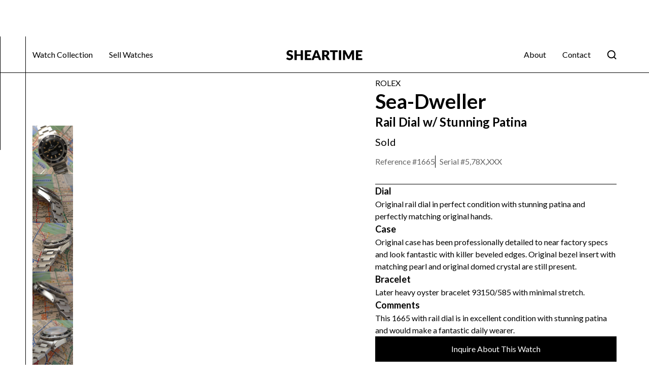

--- FILE ---
content_type: text/html; charset=utf-8
request_url: https://www.sheartime.com/watches/1978-rolex-sea-dweller-ref-1665-4
body_size: 14556
content:
<!DOCTYPE html><!-- This site was created in Webflow. https://webflow.com --><!-- Last Published: Sat Jan 10 2026 14:29:26 GMT+0000 (Coordinated Universal Time) --><html data-wf-domain="www.sheartime.com" data-wf-page="63f69b1178c9897c79601386" data-wf-site="633dacc1bd210b6c5eb34868" data-wf-collection="63f69b1178c98978ef6013bb" data-wf-item-slug="1978-rolex-sea-dweller-ref-1665-4"><head><meta charset="utf-8"/><title>Sheartimewebsite</title><meta content="width=device-width, initial-scale=1" name="viewport"/><meta content="Webflow" name="generator"/><link href="https://cdn.prod.website-files.com/633dacc1bd210b6c5eb34868/css/sheartimewebsite.webflow.shared.99d710d8e.css" rel="stylesheet" type="text/css" integrity="sha384-mdcQ2OIXLPKWdYkUO+fgwlobZmt0JhxbzK6PWdjnYmJK6mWAV1RnI7bYqfo0+w1Z" crossorigin="anonymous"/><link href="https://fonts.googleapis.com" rel="preconnect"/><link href="https://fonts.gstatic.com" rel="preconnect" crossorigin="anonymous"/><script src="https://ajax.googleapis.com/ajax/libs/webfont/1.6.26/webfont.js" type="text/javascript"></script><script type="text/javascript">WebFont.load({  google: {    families: ["Lato:100,100italic,300,300italic,400,400italic,700,700italic,900,900italic"]  }});</script><script type="text/javascript">!function(o,c){var n=c.documentElement,t=" w-mod-";n.className+=t+"js",("ontouchstart"in o||o.DocumentTouch&&c instanceof DocumentTouch)&&(n.className+=t+"touch")}(window,document);</script><link href="https://cdn.prod.website-files.com/633dacc1bd210b6c5eb34868/6401299a8ff7ca58f28403df_Frame%20122.png" rel="shortcut icon" type="image/x-icon"/><link href="https://cdn.prod.website-files.com/633dacc1bd210b6c5eb34868/6401299db017f88c7461d3ce_Frame%20121.png" rel="apple-touch-icon"/><link href="www.sheartime.com/watches/1978-rolex-sea-dweller-ref-1665-4" rel="canonical"/><script async="" src="https://www.googletagmanager.com/gtag/js?id=G-H6NB5JWJZ9"></script><script type="text/javascript">window.dataLayer = window.dataLayer || [];function gtag(){dataLayer.push(arguments);}gtag('set', 'developer_id.dZGVlNj', true);gtag('js', new Date());gtag('config', 'G-H6NB5JWJZ9');</script><!-- Please keep this css code to improve the font quality-->
<style>
  * {
  -webkit-font-smoothing: antialiased;
  -moz-osx-font-smoothing: grayscale;
}
</style>


<script id="jetboost-script" type="text/javascript"> window.JETBOOST_SITE_ID = "clgzina0b01zz0juhdjlqhemk"; (function(d) { var s = d.createElement("script"); s.src = "https://cdn.jetboost.io/jetboost.js"; s.async = 1; d.getElementsByTagName("head")[0].appendChild(s); })(document); </script><!-- [Attributes by Finsweet] Mirror click events -->
<script defer src="https://cdn.jsdelivr.net/npm/@finsweet/attributes-mirrorclick@1/mirrorclick.js"></script>

<style>
[large-image="list"]{
  display: none;
}

[large-image="list"]:first-child {
  display: block;
}

.w-lightbox-right {display: block !important;}
.w-lightbox-left {display: block !important;}

</style></head><body><div class="page-wrapper"><div class="global-styles w-embed"><style>

/* Get rid of top margin on first element in any rich text element */
.w-richtext > :not(div):first-child, .w-richtext > div:first-child > :first-child {
  margin-top: 0 !important;
}

/* Get rid of bottom margin on last element in any rich text element */
.w-richtext>:last-child, .w-richtext ol li:last-child, .w-richtext ul li:last-child {
	margin-bottom: 0 !important;
}

/* 
Make the following elements inherit typography styles from the parent and not have hardcoded values. 
Important: You will not be able to style for example "All Links" in Designer with this CSS applied.
Uncomment this CSS to use it in the project. Leave this message for future hand-off.
*/
/*
a,
.w-input,
.w-select,
.w-tab-link,
.w-nav-link,
.w-dropdown-btn,
.w-dropdown-toggle,
.w-dropdown-link {
  color: inherit;
  text-decoration: inherit;
  font-size: inherit;
}
*/

/* Prevent all click and hover interaction with an element */
.pointer-events-off {
	pointer-events: none;
}

/* Enables all click and hover interaction with an element */
.pointer-events-on {
  pointer-events: auto;
}

/* Snippet enables you to add class of div-square which creates and maintains a 1:1 dimension of a div.*/
.div-square::after {
  content: "";
  display: block;
  padding-bottom: 100%;
}

/*Hide focus outline for main content element*/
    main:focus-visible {
    outline: -webkit-focus-ring-color auto 0px;
}

/* Make sure containers never lose their center alignment*/
.container-medium, .container-small, .container-large {
  margin-right: auto !important;
  margin-left: auto !important;
}

/*Reset selects, buttons, and links styles*/
.w-input, .w-select, a {
text-decoration: inherit;
font-size: inherit;
}

/*Apply "..." after 3 lines of text */
.text-style-3lines {
    display: -webkit-box;
    overflow: hidden;
    -webkit-line-clamp: 3;
    -webkit-box-orient: vertical;
}

/* Apply "..." after 2 lines of text */
.text-style-2lines {
    display: -webkit-box;
    overflow: hidden;
    -webkit-line-clamp: 2;
    -webkit-box-orient: vertical;
}
/* Apply "..." at 100% width */
.truncate-width { 
		width: 100%; 
    white-space: nowrap; 
    overflow: hidden; 
    text-overflow: ellipsis; 
}
/* Removes native scrollbar */
.no-scrollbar {
    -ms-overflow-style: none;  // IE 10+
    overflow: -moz-scrollbars-none;  // Firefox
}

.no-scrollbar::-webkit-scrollbar {
    display: none; // Safari and Chrome
}

/* Adds inline flex display */
.display-inlineflex {
  display: inline-flex;
}

/* These classes are never overwritten */
.hide {
  display: none !important;
}

@media screen and (max-width: 991px), 
  @media screen and (max-width: 767px), 
  @media screen and (max-width: 479px){
    .hide, .hide-tablet{
      display: none !important;
    }
  }
  @media screen and (max-width: 767px)
    .hide-mobile-landscape{
      display: none !important;
    }
  }
  @media screen and (max-width: 479px)
    .hide-mobile{
      display: none !important;
    }
  }
 
.margin-0 {
  margin: 0rem !important;
}
  
.padding-0 {
  padding: 0rem !important;
}

.spacing-clean {
padding: 0rem !important;
margin: 0rem !important;
}

.margin-top {
  margin-right: 0rem !important;
  margin-bottom: 0rem !important;
  margin-left: 0rem !important;
}

.padding-top {
  padding-right: 0rem !important;
  padding-bottom: 0rem !important;
  padding-left: 0rem !important;
}
  
.margin-right {
  margin-top: 0rem !important;
  margin-bottom: 0rem !important;
  margin-left: 0rem !important;
}

.padding-right {
  padding-top: 0rem !important;
  padding-bottom: 0rem !important;
  padding-left: 0rem !important;
}

.margin-bottom {
  margin-top: 0rem !important;
  margin-right: 0rem !important;
  margin-left: 0rem !important;
}

.padding-bottom {
  padding-top: 0rem !important;
  padding-right: 0rem !important;
  padding-left: 0rem !important;
}

.margin-left {
  margin-top: 0rem !important;
  margin-right: 0rem !important;
  margin-bottom: 0rem !important;
}
  
.padding-left {
  padding-top: 0rem !important;
  padding-right: 0rem !important;
  padding-bottom: 0rem !important;
}
  
.margin-horizontal {
  margin-top: 0rem !important;
  margin-bottom: 0rem !important;
}

.padding-horizontal {
  padding-top: 0rem !important;
  padding-bottom: 0rem !important;
}

.margin-vertical {
  margin-right: 0rem !important;
  margin-left: 0rem !important;
}
  
.padding-vertical {
  padding-right: 0rem !important;
  padding-left: 0rem !important;
}

</style></div><main class="main-wrapper"><div style="display:none" class="inquiry-modal"><div class="container-large"><div class="inquiry-form-grid"><a data-w-id="28f73043-74dc-4354-defe-cd1222742bc1" href="#" class="close-inquiry-link inside-inquiry w-inline-block"><div class="close-contact-icon black w-embed"><svg width="40" height="40" viewBox="0 0 40 40" fill="none" xmlns="http://www.w3.org/2000/svg">
<path d="M31.6668 10.684L29.3168 8.33398L20.0002 17.6507L10.6835 8.33398L8.3335 10.684L17.6502 20.0007L8.3335 29.3173L10.6835 31.6673L20.0002 22.3507L29.3168 31.6673L31.6668 29.3173L22.3502 20.0007L31.6668 10.684Z" fill="black"/>
</svg></div></a><div class="contact-component w-form"><form id="wf-form-Inquiry-Form" name="wf-form-Inquiry-Form" data-name="Inquiry Form" method="get" class="inquiry_form" data-wf-page-id="63f69b1178c9897c79601386" data-wf-element-id="28f73043-74dc-4354-defe-cd1222742bdc"><div class="contact-info"><div class="margin-bottom margin-large"><div class="text-align-center"><div class="max-width-large align-center"><div class="margin-bottom margin-small"><p class="text-size-medium text-weight-bold text-align-left text-color-black">INQUIRY FORM</p></div><div class="margin-bottom margin-small"><div class="text-size-regular text-weight-normal all-cap text-color-black">Rolex</div><h2 class="heading-style-h2 text-align-left text-color-black">Sea-Dweller</h2><div class="numbers"><div class="reference-id"><div class="text-size-regular text-weight-normal">Reference #</div><div id="w-node-_99d3ce14-2e3d-0ecf-127d-8faa1a8b2140-79601386" class="text-size-regular text-weight-normal">1665</div></div><div class="serial-number"><div class="text-size-regular text-weight-normal">Serial #</div><div class="text-size-regular text-weight-normal">5,78X,XXX</div></div><div class="sku-number w-condition-invisible"><div class="text-size-regular text-weight-normal">SKU #</div><div class="text-size-regular text-weight-normal w-dyn-bind-empty"></div></div></div></div><p class="text-size-medium text-weight-normal text-align-left text-color-black">This 1665 with rail dial is in excellent condition with stunning patina and would make a fantastic daily wearer.</p></div></div></div><div class="contact-detail"><div class="email-address"><div class="black-email-icon w-embed"><svg width="24" height="24" viewBox="0 0 24 24" fill="none" xmlns="http://www.w3.org/2000/svg">
<path fill-rule="evenodd" clip-rule="evenodd" d="M3.99997 4.00049H20C21.1046 4.00049 22 4.89592 22 6.00049V18.0005C22 19.1051 21.1046 20.0005 20 20.0005H3.99997C2.8954 20.0005 1.99997 19.1051 1.99997 18.0005V6.00049C1.99997 4.89592 2.8954 4.00049 3.99997 4.00049ZM13.65 15.4505L20 11.0005V8.90049L12.65 14.0505C12.2591 14.3218 11.7409 14.3218 11.35 14.0505L3.99997 8.90049V11.0005L10.35 15.4505C11.341 16.1432 12.659 16.1432 13.65 15.4505Z" fill="black"/>
</svg></div><a href="mailto:sales@sheartime.com" class="sales-email-link w-inline-block"><p class="text-size-regular text-weight-normal">andrew@sheartime.com</p></a></div><div class="phone"><div class="black-phone-icon w-embed"><svg width="24" height="24" viewBox="0 0 24 24" fill="none" xmlns="http://www.w3.org/2000/svg">
<path d="M17 21.0003C15.3463 20.9988 13.7183 20.5901 12.26 19.8103L11.81 19.5603C8.70075 17.8886 6.15169 15.3395 4.48 12.2303L4.23 11.7803C3.42982 10.3137 3.00713 8.67097 3 7.00027V6.33027C2.99958 5.79723 3.21196 5.28607 3.59 4.91027L5.28 3.22027C5.44413 3.05487 5.67581 2.97515 5.90696 3.00453C6.13811 3.03391 6.34248 3.16907 6.46 3.37027L8.71 7.23027C8.93753 7.62316 8.87183 8.12003 8.55 8.44027L6.66 10.3303C6.50304 10.4855 6.46647 10.7253 6.57 10.9203L6.92 11.5803C8.17704 13.9087 10.0893 15.8175 12.42 17.0703L13.08 17.4303C13.275 17.5338 13.5148 17.4972 13.67 17.3403L15.56 15.4503C15.8802 15.1285 16.3771 15.0628 16.77 15.2903L20.63 17.5403C20.8312 17.6578 20.9664 17.8622 20.9957 18.0933C21.0251 18.3245 20.9454 18.5562 20.78 18.7203L19.09 20.4103C18.7142 20.7883 18.203 21.0007 17.67 21.0003H17Z" fill="black"/>
</svg></div><a href="#" class="phone-link w-inline-block"><p class="text-size-regular text-weight-normal">+1 (555) 000-0000</p></a></div></div></div><div id="w-node-_5abd3acf-dfcc-5f2d-af26-66cdfe1e7331-79601386" class="form-fields"><div class="form-field-wrapper"><label for="FullName" class="field-label is-alternative">Full Name</label><input class="form-input is-alternative w-input" maxlength="256" name="Full-Name" data-name="Full Name" placeholder="" type="text" id="FullName" required=""/></div><div class="form-field-wrapper"><label for="Email-2" class="field-label is-alternative">Email</label><input class="form-input is-alternative w-input" maxlength="256" name="Email" data-name="Email" placeholder="" type="email" id="Email-2" required=""/></div><div class="form-field-wrapper"><label for="Phone-2" class="field-label is-alternative">Phone Number</label><input class="form-input is-alternative w-input" maxlength="256" name="Phone" data-name="Phone" x-bind="input" placeholder="" type="tel" id="Phone-2" required="" x-data="phone({ country: &#x27;US&#x27; })"/></div><div class="form-field-wrapper hide"><label for="watch-name" class="field-label is-alternative">Watch Name</label><input class="form-input is-alternative w-input" maxlength="256" name="Watch-Name" data-name="Watch Name" placeholder="" type="text" id="watch-name" required=""/></div><div class="form-field-wrapper hide"><label for="watch-reference" class="field-label is-alternative">Watch Reference #</label><input class="form-input is-alternative w-input" maxlength="256" name="Watch-Reference" data-name="Watch Reference" placeholder="" type="text" id="watch-reference" required=""/></div><div class="form-field-wrapper hide"><label for="watch-serial" class="field-label is-alternative">Watch Serial #</label><input class="form-input is-alternative w-input" maxlength="256" name="Watch-Serial" data-name="Watch Serial" placeholder="" type="text" id="watch-serial" required=""/></div><div class="form-field-wrapper"><label for="Inquiry" class="field-label is-alternative">Inquiry</label><textarea id="Inquiry" name="Inquiry" maxlength="5000" data-name="Inquiry" placeholder="Type your message..." required="" class="form-input is-text-area is-alternative w-input"></textarea></div><input type="submit" data-wait="Please wait..." id="w-node-_28f73043-74dc-4354-defe-cd1222742bed-79601386" class="button w-button" value="Submit"/></div></form><div class="success-message inquiry-form-success w-form-done"><div class="heading-style-h4 success-message-h4 text-color-black">We’ve successfully received your inquiry!</div><div class="success-text text-size-regular text-weight-normal text-color-black">Thanks for your interest. A member of our team will get back to you shortly.</div></div><div class="error-message w-form-fail"><div class="error-text text-size-regular text-weight-medium">Oops! Something went wrong while submitting the form.</div></div></div></div></div></div><header class="section_product-header"><div data-collapse="medium" data-animation="over-left" data-duration="400" fs-scrolldisable-element="smart-nav" data-easing="ease" data-easing2="ease" role="banner" class="white-nav w-nav"><div class="contact-modal"><div class="container-large vertical-align-center"><a data-w-id="bc4e05fe-9414-e661-bc30-afed45688c4e" href="#" class="close-contact-link w-inline-block"><div class="close-contact-icon w-embed"><svg width="40" height="40" viewBox="0 0 40 40" fill="none" xmlns="http://www.w3.org/2000/svg">
<path d="M31.6668 10.684L29.3168 8.33398L20.0002 17.6507L10.6835 8.33398L8.3335 10.684L17.6502 20.0007L8.3335 29.3173L10.6835 31.6673L20.0002 22.3507L29.3168 31.6673L31.6668 29.3173L22.3502 20.0007L31.6668 10.684Z" fill="white"/>
</svg></div></a><div class="contact-grid"><div class="contact-component w-form"><form id="wf-form-Contact" name="wf-form-Contact" data-name="Contact" method="get" class="we-buy_form" data-wf-page-id="63f69b1178c9897c79601386" data-wf-element-id="bc4e05fe-9414-e661-bc30-afed45688c66"><div class="contact-info"><div class="margin-bottom margin-large"><div class="text-align-center"><div class="max-width-large align-center"><div class="margin-bottom margin-small"><h2 class="heading-style-h2 text-align-left text-color-white">Contact Us Today </h2></div><p class="text-size-medium text-weight-normal text-align-left text-color-white">Please send us a message by filling out the form and we’ll be happy to assist you.</p></div></div></div><div class="contact-detail"><div class="email-address"><div class="w-embed"><svg width="24" height="24" viewBox="0 0 24 24" fill="none" xmlns="http://www.w3.org/2000/svg">
<path fill-rule="evenodd" clip-rule="evenodd" d="M3.99997 4.00049H20C21.1046 4.00049 22 4.89592 22 6.00049V18.0005C22 19.1051 21.1046 20.0005 20 20.0005H3.99997C2.8954 20.0005 1.99997 19.1051 1.99997 18.0005V6.00049C1.99997 4.89592 2.8954 4.00049 3.99997 4.00049ZM13.65 15.4505L20 11.0005V8.90049L12.65 14.0505C12.2591 14.3218 11.7409 14.3218 11.35 14.0505L3.99997 8.90049V11.0005L10.35 15.4505C11.341 16.1432 12.659 16.1432 13.65 15.4505Z" fill="white"/>
</svg></div><a href="mailto:andrew@sheartime.com" class="phone-link w-inline-block"><p class="text-size-regular text-weight-normal text-color-white text-align-left">andrew@sheartime.com</p></a></div><div class="phone"><div class="w-embed"><svg width="24" height="24" viewBox="0 0 24 24" fill="none" xmlns="http://www.w3.org/2000/svg">
<path d="M17 21.0003C15.3463 20.9988 13.7183 20.5901 12.26 19.8103L11.81 19.5603C8.70075 17.8886 6.15169 15.3395 4.48 12.2303L4.23 11.7803C3.42982 10.3137 3.00713 8.67097 3 7.00027V6.33027C2.99958 5.79723 3.21196 5.28607 3.59 4.91027L5.28 3.22027C5.44413 3.05487 5.67581 2.97515 5.90696 3.00453C6.13811 3.03391 6.34248 3.16907 6.46 3.37027L8.71 7.23027C8.93753 7.62316 8.87183 8.12003 8.55 8.44027L6.66 10.3303C6.50304 10.4855 6.46647 10.7253 6.57 10.9203L6.92 11.5803C8.17704 13.9087 10.0893 15.8175 12.42 17.0703L13.08 17.4303C13.275 17.5338 13.5148 17.4972 13.67 17.3403L15.56 15.4503C15.8802 15.1285 16.3771 15.0628 16.77 15.2903L20.63 17.5403C20.8312 17.6578 20.9664 17.8622 20.9957 18.0933C21.0251 18.3245 20.9454 18.5562 20.78 18.7203L19.09 20.4103C18.7142 20.7883 18.203 21.0007 17.67 21.0003H17Z" fill="white"/>
</svg></div><a href="#" class="phone-link w-inline-block"><p class="text-size-regular text-weight-normal text-color-white text-align-left">+1 (555) 000-0000</p></a></div></div></div><div id="w-node-_2424d37f-5b05-0954-e99f-e104bd6f6768-6ddcf83a" class="form-fields"><div class="form-field-wrapper"><label for="Full-Name" class="field-label">Full Name</label><input class="form-input w-input" maxlength="256" name="Full-Name" data-name="Full Name" placeholder="" type="text" id="Full-Name" required=""/></div><div class="form-field-wrapper"><label for="Email" class="field-label">Email</label><input class="form-input w-input" maxlength="256" name="Email" data-name="Email" placeholder="" type="email" id="Email" required=""/></div><div class="form-field-wrapper"><label for="Contact-Phone" class="field-label">Phone Number</label><input class="form-input w-input" maxlength="256" name="Phone" data-name="Phone" placeholder="" type="tel" id="Contact-Phone" required=""/></div><div class="form-field-wrapper"><label for="inquiry" class="field-label">Inquiry</label><textarea id="inquiry" name="Inquiry" maxlength="5000" data-name="Inquiry" placeholder="Type your message..." required="" class="form-input is-text-area w-input"></textarea></div><div class="form-field-wrapper"><label for="Describe-the-Watch-2" class="field-label">Upload Watch File</label><div class="upload-file-div"><div class="file-upload w-file-upload"><div class="default-state w-file-upload-default"><input class="w-file-upload-input" accept="" name="file-2" data-name="File 2" aria-hidden="true" type="file" id="file-2" tabindex="-1"/><label role="button" tabindex="0" for="file-2" class="file-upload-button w-file-upload-label"><div class="icon w-icon-file-upload-icon"></div><div class="text-size-regular text-weight-normal text-color-black w-inline-block">Upload File</div></label><div class="text-size-regular text-weight-normal text-color-white w-file-upload-info">Max file size 10MB.</div></div><div tabindex="-1" class="w-file-upload-uploading w-hidden"><div class="w-file-upload-uploading-btn"><svg class="w-icon-file-upload-uploading" xmlns="http://www.w3.org/2000/svg" viewBox="0 0 30 30" aria-hidden="true"><path fill="currentColor" opacity=".2" d="M15 30a15 15 0 1 1 0-30 15 15 0 0 1 0 30zm0-3a12 12 0 1 0 0-24 12 12 0 0 0 0 24z"></path><path fill="currentColor" opacity=".75" d="M0 15A15 15 0 0 1 15 0v3A12 12 0 0 0 3 15H0z"><animateTransform attributeName="transform" attributeType="XML" dur="0.6s" from="0 15 15" repeatCount="indefinite" to="360 15 15" type="rotate"></animateTransform></path></svg><div class="text-size-regular text-weight-normal text-color-black w-inline-block">Uploading...</div></div></div><div tabindex="-1" class="w-file-upload-success w-hidden"><div class="w-file-upload-file"><div class="text-size-regular text-weight-normal text-color-black w-file-upload-file-name">fileuploaded.jpg</div><div aria-label="Remove file" role="button" tabindex="0" class="w-file-remove-link"><div class="w-icon-file-upload-remove"></div></div></div></div><div tabindex="-1" class="w-file-upload-error w-hidden"><div class="text-size-regular text-weight-normal w-file-upload-error-msg" data-w-size-error="Upload failed. Max size for files is 10 MB." data-w-type-error="Upload failed. Invalid file type." data-w-generic-error="Upload failed. Something went wrong. Please retry.">Upload failed. Max size for files is 10 MB.</div></div></div></div></div><input type="submit" data-wait="Please wait..." id="w-node-bc4e05fe-9414-e661-bc30-afed45688c90-6ddcf83a" class="button is-alternate w-button" value="Submit"/></div></form><div class="success-message w-form-done"><div class="heading-style-h4 success-message-h4 text-color-white">We’ve successfully received your inquiry!</div><div class="success-text text-size-regular text-weight-normal text-color-white">Thanks for your submission. A member of our team will get back to you shortly.</div></div><div class="error-message w-form-fail"><div class="error-text text-size-regular text-weight-medium">Oops! Something went wrong while submitting the form.</div></div></div></div></div></div><div class="navbar_container"><div class="navbar3_menu-button w-nav-button"><div class="menu-icon3"><div class="menu-icon3_line-top black"></div><div class="menu-icon3_line-middle black"></div><div class="menu-icon3_line-bottom black"></div></div></div><nav role="navigation" class="nav-watch-section w-nav-menu"><a href="#" class="navbar3_logo-link-menu w-nav-brand"><img src="https://cdn.prod.website-files.com/633dacc1bd210b6c5eb34868/633dacc1bd210b4b62b34875_company-logo.svg" loading="eager" alt="" class="navbar3_logo"/></a><a href="/watch-collection" class="navbar3_link text-size-regular text-weight-normal text-color-black w-nav-link">Watch Collection</a><a href="/sell-watch" class="navbar3_link text-size-regular text-weight-normal text-color-black w-nav-link">Sell Watches</a><a href="#" class="navbar3_tablet-menu-button w-button">Button</a></nav><a href="/" id="w-node-_62f0bf9f-27f0-5535-8851-7c2e6ddcf84a-6ddcf83a" class="navbar3_logo-link w-nav-brand"><img src="https://cdn.prod.website-files.com/633dacc1bd210b6c5eb34868/63989130461a361fe46c1339_1.svg" loading="lazy" alt="" height="32" class="navbar3_logo black-nav-logo"/></a><div class="right-nav-div"><nav role="navigation" class="nav-general-section w-nav-menu"><div class="div-block-5"><a href="/" class="navbar3_logo-link-menu w-nav-brand"><img src="https://cdn.prod.website-files.com/633dacc1bd210b6c5eb34868/63989130976ae135eeb9ade7_2.svg" loading="eager" alt="" class="navbar3_logo"/></a><a href="#" class="close-on-nav w-inline-block"><div class="close-nav w-embed"><svg width="40" height="40" viewBox="0 0 40 40" fill="none" xmlns="http://www.w3.org/2000/svg">
<path d="M31.6668 10.684L29.3168 8.33398L20.0002 17.6507L10.6835 8.33398L8.3335 10.684L17.6502 20.0007L8.3335 29.3173L10.6835 31.6673L20.0002 22.3507L29.3168 31.6673L31.6668 29.3173L22.3502 20.0007L31.6668 10.684Z" fill="white"/>
</svg></div></a></div><a href="/watch-collection" class="nav-link-inside text-size-regular text-weight-normal text-color-white w-nav-link">Watch Collection</a><a href="/sell-watch" class="nav-link-inside text-size-regular text-weight-normal text-color-white w-nav-link">Sell Your Watch </a><a href="/about" class="nav-link-inside text-size-regular text-weight-normal text-color-white w-nav-link">About</a><a href="#" data-w-id="62f0bf9f-27f0-5535-8851-7c2e6ddcf859" class="nav-link-inside text-size-regular text-weight-normal text-color-white w-nav-link">Contact</a><a href="/about" class="navbar3_link text-size-regular text-weight-normal text-color-black w-nav-link">About</a><a href="#" data-w-id="62f0bf9f-27f0-5535-8851-7c2e6ddcf85d" class="navbar3_link text-size-regular text-weight-normal text-color-black w-nav-link">Contact</a></nav><a id="search-button" href="#" class="search-button w-node-_62f0bf9f-27f0-5535-8851-7c2e6ddcf85f-6ddcf83a w-inline-block"><img src="https://cdn.prod.website-files.com/633dacc1bd210b6c5eb34868/6398959fe12bba7a5ac31897_Vector.svg" loading="lazy" alt="" class="search-black"/></a></div><div class="navbar3_menu-background"></div></div></div><div data-w-id="74ebf31b-4bb4-d2cc-6631-c80b67be522f" class="trigger-white-nav-bg"></div><div class="top-right-line-stroke black-lines _14rems-long"></div><div class="left-line-stroke-long black-line"></div><div class="padding-global"><div class="container-large"><div class="padding-section-medium"><div class="product-header1_component"><div class="w-layout-grid product-header1_layout"><div id="w-node-_3bbc7cf7-e45d-91ac-c6bd-91d46c9d0414-79601386" class="product-header1_gallery"><a href="#" id="w-node-_3bbc7cf7-e45d-91ac-c6bd-91d46c9d0415-79601386" class="product-image_lightbox-link w-inline-block w-lightbox"><div class="product-header1_main-image-wrapper hide"><img loading="lazy" alt="" src="https://cdn.prod.website-files.com/plugins/Basic/assets/placeholder.60f9b1840c.svg" class="image-2"/></div><script type="application/json" class="w-json">{
  "items": [],
  "group": ""
}</script></a><div id="w-node-_3bbc7cf7-e45d-91ac-c6bd-91d46c9d0418-79601386" class="product-image_list-wrapper hide-mobile-landscape"><div id="w-node-b6e1d3d9-67ce-b277-7478-0911c5bcdebd-79601386" class="thumbnail-image-collection-list-wrapper w-dyn-list"><script type="text/x-wf-template" id="wf-template-b6e1d3d9-67ce-b277-7478-0911c5bcdebe">%3Cdiv%20thumbnail-image%3D%22list%22%20role%3D%22listitem%22%20class%3D%22thumbnail-image-collection-item%20w-dyn-item%20w-dyn-repeater-item%22%3E%3Ca%20href%3D%22%23%22%20class%3D%22product-image_lightbox-link%20w-inline-block%20w-lightbox%22%3E%3Cdiv%20class%3D%22product-header1_main-image-wrapper%22%3E%3Cimg%20loading%3D%22lazy%22%20alt%3D%22%22%20src%3D%22https%3A%2F%2Fcdn.prod.website-files.com%2F639b8baf5de91d91c2fe0ba6%2F63eac773218d3fd731231bf9_6ef0f04d62b135807fa5b5e4e8632d0f7b97d73c.1421362330.jpeg%22%20class%3D%22product-header1_main-image%22%2F%3E%3C%2Fdiv%3E%3Cscript%20type%3D%22application%2Fjson%22%20class%3D%22w-json%22%3E%7B%0A%20%20%22items%22%3A%20%5B%0A%20%20%20%20%7B%0A%20%20%20%20%20%20%22url%22%3A%20%22https%3A%2F%2Fcdn.prod.website-files.com%2F639b8baf5de91d91c2fe0ba6%2F63eac773218d3fd731231bf9_6ef0f04d62b135807fa5b5e4e8632d0f7b97d73c.1421362330.jpeg%22%2C%0A%20%20%20%20%20%20%22type%22%3A%20%22image%22%0A%20%20%20%20%7D%0A%20%20%5D%2C%0A%20%20%22group%22%3A%20%22Watch%20Images%20Thumbnail%22%0A%7D%3C%2Fscript%3E%3C%2Fa%3E%3C%2Fdiv%3E</script><div role="list" class="thumbnail-image-collection-list w-dyn-items"><div thumbnail-image="list" role="listitem" class="thumbnail-image-collection-item w-dyn-item w-dyn-repeater-item"><a href="#" class="product-image_lightbox-link w-inline-block w-lightbox"><div class="product-header1_main-image-wrapper"><img loading="lazy" alt="" src="https://cdn.prod.website-files.com/639b8baf5de91d91c2fe0ba6/63eac773218d3fd731231bf9_6ef0f04d62b135807fa5b5e4e8632d0f7b97d73c.1421362330.jpeg" class="product-header1_main-image"/></div><script type="application/json" class="w-json">{
  "items": [
    {
      "url": "https://cdn.prod.website-files.com/639b8baf5de91d91c2fe0ba6/63eac773218d3fd731231bf9_6ef0f04d62b135807fa5b5e4e8632d0f7b97d73c.1421362330.jpeg",
      "type": "image"
    }
  ],
  "group": "Watch Images Thumbnail"
}</script></a></div><div thumbnail-image="list" role="listitem" class="thumbnail-image-collection-item w-dyn-item w-dyn-repeater-item"><a href="#" class="product-image_lightbox-link w-inline-block w-lightbox"><div class="product-header1_main-image-wrapper"><img loading="lazy" alt="" src="https://cdn.prod.website-files.com/639b8baf5de91d91c2fe0ba6/63eac773218d3f8cfb231bfc_6a40359d45582ebf16344f624a5c17ef93026303.1421362356.jpeg" class="product-header1_main-image"/></div><script type="application/json" class="w-json">{
  "items": [
    {
      "url": "https://cdn.prod.website-files.com/639b8baf5de91d91c2fe0ba6/63eac773218d3f8cfb231bfc_6a40359d45582ebf16344f624a5c17ef93026303.1421362356.jpeg",
      "type": "image"
    }
  ],
  "group": "Watch Images Thumbnail"
}</script></a></div><div thumbnail-image="list" role="listitem" class="thumbnail-image-collection-item w-dyn-item w-dyn-repeater-item"><a href="#" class="product-image_lightbox-link w-inline-block w-lightbox"><div class="product-header1_main-image-wrapper"><img loading="lazy" alt="" src="https://cdn.prod.website-files.com/639b8baf5de91d91c2fe0ba6/63eac773218d3fdde6231bf7_30864ecc1b2e8f8136f2cf59bd7e2b931cb8a276.1421362372.jpeg" class="product-header1_main-image"/></div><script type="application/json" class="w-json">{
  "items": [
    {
      "url": "https://cdn.prod.website-files.com/639b8baf5de91d91c2fe0ba6/63eac773218d3fdde6231bf7_30864ecc1b2e8f8136f2cf59bd7e2b931cb8a276.1421362372.jpeg",
      "type": "image"
    }
  ],
  "group": "Watch Images Thumbnail"
}</script></a></div><div thumbnail-image="list" role="listitem" class="thumbnail-image-collection-item w-dyn-item w-dyn-repeater-item"><a href="#" class="product-image_lightbox-link w-inline-block w-lightbox"><div class="product-header1_main-image-wrapper"><img loading="lazy" alt="" src="https://cdn.prod.website-files.com/639b8baf5de91d91c2fe0ba6/63eac773218d3f4bc4231bfd_06be9bce5e62507aa854147065f3f538746e7ca2.1421362397.jpeg" class="product-header1_main-image"/></div><script type="application/json" class="w-json">{
  "items": [
    {
      "url": "https://cdn.prod.website-files.com/639b8baf5de91d91c2fe0ba6/63eac773218d3f4bc4231bfd_06be9bce5e62507aa854147065f3f538746e7ca2.1421362397.jpeg",
      "type": "image"
    }
  ],
  "group": "Watch Images Thumbnail"
}</script></a></div><div thumbnail-image="list" role="listitem" class="thumbnail-image-collection-item w-dyn-item w-dyn-repeater-item"><a href="#" class="product-image_lightbox-link w-inline-block w-lightbox"><div class="product-header1_main-image-wrapper"><img loading="lazy" alt="" src="https://cdn.prod.website-files.com/639b8baf5de91d91c2fe0ba6/63eac773218d3f08da231bfe_a36576060cf7720bfe4d57b039b17c101b0a5b0b.1421362440.jpeg" class="product-header1_main-image"/></div><script type="application/json" class="w-json">{
  "items": [
    {
      "url": "https://cdn.prod.website-files.com/639b8baf5de91d91c2fe0ba6/63eac773218d3f08da231bfe_a36576060cf7720bfe4d57b039b17c101b0a5b0b.1421362440.jpeg",
      "type": "image"
    }
  ],
  "group": "Watch Images Thumbnail"
}</script></a></div><div thumbnail-image="list" role="listitem" class="thumbnail-image-collection-item w-dyn-item w-dyn-repeater-item"><a href="#" class="product-image_lightbox-link w-inline-block w-lightbox"><div class="product-header1_main-image-wrapper"><img loading="lazy" alt="" src="https://cdn.prod.website-files.com/639b8baf5de91d91c2fe0ba6/63eac773218d3fd2b0231bfa_d388c70306388ca83d1d2719453048c782a81095.1421362470.jpeg" class="product-header1_main-image"/></div><script type="application/json" class="w-json">{
  "items": [
    {
      "url": "https://cdn.prod.website-files.com/639b8baf5de91d91c2fe0ba6/63eac773218d3fd2b0231bfa_d388c70306388ca83d1d2719453048c782a81095.1421362470.jpeg",
      "type": "image"
    }
  ],
  "group": "Watch Images Thumbnail"
}</script></a></div><div thumbnail-image="list" role="listitem" class="thumbnail-image-collection-item w-dyn-item w-dyn-repeater-item"><a href="#" class="product-image_lightbox-link w-inline-block w-lightbox"><div class="product-header1_main-image-wrapper"><img loading="lazy" alt="" src="https://cdn.prod.website-files.com/639b8baf5de91d91c2fe0ba6/63eac773218d3f342c231bf6_4f8516196af7950c380b0ba1c13eb16dce50137c.1421362495.jpeg" class="product-header1_main-image"/></div><script type="application/json" class="w-json">{
  "items": [
    {
      "url": "https://cdn.prod.website-files.com/639b8baf5de91d91c2fe0ba6/63eac773218d3f342c231bf6_4f8516196af7950c380b0ba1c13eb16dce50137c.1421362495.jpeg",
      "type": "image"
    }
  ],
  "group": "Watch Images Thumbnail"
}</script></a></div><div thumbnail-image="list" role="listitem" class="thumbnail-image-collection-item w-dyn-item w-dyn-repeater-item"><a href="#" class="product-image_lightbox-link w-inline-block w-lightbox"><div class="product-header1_main-image-wrapper"><img loading="lazy" alt="" src="https://cdn.prod.website-files.com/639b8baf5de91d91c2fe0ba6/63eac773218d3f3fff231bfb_6c1c16b07d09c408eb4c4f4e2c6d9b8291568d75.1421362509.jpeg" class="product-header1_main-image"/></div><script type="application/json" class="w-json">{
  "items": [
    {
      "url": "https://cdn.prod.website-files.com/639b8baf5de91d91c2fe0ba6/63eac773218d3f3fff231bfb_6c1c16b07d09c408eb4c4f4e2c6d9b8291568d75.1421362509.jpeg",
      "type": "image"
    }
  ],
  "group": "Watch Images Thumbnail"
}</script></a></div></div><div class="w-dyn-hide w-dyn-empty"><div>No items found.</div></div></div></div><div id="w-node-c1d286ba-f7eb-419e-1a05-7611b36b70ca-79601386" class="image-collection-list-wrapper w-dyn-list"><script type="text/x-wf-template" id="wf-template-c1d286ba-f7eb-419e-1a05-7611b36b70cb">%3Cdiv%20large-image%3D%22list%22%20role%3D%22listitem%22%20class%3D%22image-collection-item%20w-dyn-item%20w-dyn-repeater-item%22%3E%3Ca%20href%3D%22%23%22%20class%3D%22product-image_lightbox-link%20w-inline-block%20w-lightbox%22%3E%3Cdiv%20class%3D%22product-header1_main-image-wrapper%22%3E%3Cimg%20loading%3D%22lazy%22%20alt%3D%22%22%20src%3D%22https%3A%2F%2Fcdn.prod.website-files.com%2F639b8baf5de91d91c2fe0ba6%2F63eac773218d3fd731231bf9_6ef0f04d62b135807fa5b5e4e8632d0f7b97d73c.1421362330.jpeg%22%20class%3D%22product-header1_main-image%22%2F%3E%3C%2Fdiv%3E%3Cscript%20type%3D%22application%2Fjson%22%20class%3D%22w-json%22%3E%7B%0A%20%20%22items%22%3A%20%5B%0A%20%20%20%20%7B%0A%20%20%20%20%20%20%22url%22%3A%20%22https%3A%2F%2Fcdn.prod.website-files.com%2F639b8baf5de91d91c2fe0ba6%2F63eac773218d3fd731231bf9_6ef0f04d62b135807fa5b5e4e8632d0f7b97d73c.1421362330.jpeg%22%2C%0A%20%20%20%20%20%20%22type%22%3A%20%22image%22%0A%20%20%20%20%7D%0A%20%20%5D%2C%0A%20%20%22group%22%3A%20%22Watch%20Images%22%0A%7D%3C%2Fscript%3E%3C%2Fa%3E%3C%2Fdiv%3E</script><div role="list" class="image-collection-list w-dyn-items"><div large-image="list" role="listitem" class="image-collection-item w-dyn-item w-dyn-repeater-item"><a href="#" class="product-image_lightbox-link w-inline-block w-lightbox"><div class="product-header1_main-image-wrapper"><img loading="lazy" alt="" src="https://cdn.prod.website-files.com/639b8baf5de91d91c2fe0ba6/63eac773218d3fd731231bf9_6ef0f04d62b135807fa5b5e4e8632d0f7b97d73c.1421362330.jpeg" class="product-header1_main-image"/></div><script type="application/json" class="w-json">{
  "items": [
    {
      "url": "https://cdn.prod.website-files.com/639b8baf5de91d91c2fe0ba6/63eac773218d3fd731231bf9_6ef0f04d62b135807fa5b5e4e8632d0f7b97d73c.1421362330.jpeg",
      "type": "image"
    }
  ],
  "group": "Watch Images"
}</script></a></div><div large-image="list" role="listitem" class="image-collection-item w-dyn-item w-dyn-repeater-item"><a href="#" class="product-image_lightbox-link w-inline-block w-lightbox"><div class="product-header1_main-image-wrapper"><img loading="lazy" alt="" src="https://cdn.prod.website-files.com/639b8baf5de91d91c2fe0ba6/63eac773218d3f8cfb231bfc_6a40359d45582ebf16344f624a5c17ef93026303.1421362356.jpeg" class="product-header1_main-image"/></div><script type="application/json" class="w-json">{
  "items": [
    {
      "url": "https://cdn.prod.website-files.com/639b8baf5de91d91c2fe0ba6/63eac773218d3f8cfb231bfc_6a40359d45582ebf16344f624a5c17ef93026303.1421362356.jpeg",
      "type": "image"
    }
  ],
  "group": "Watch Images"
}</script></a></div><div large-image="list" role="listitem" class="image-collection-item w-dyn-item w-dyn-repeater-item"><a href="#" class="product-image_lightbox-link w-inline-block w-lightbox"><div class="product-header1_main-image-wrapper"><img loading="lazy" alt="" src="https://cdn.prod.website-files.com/639b8baf5de91d91c2fe0ba6/63eac773218d3fdde6231bf7_30864ecc1b2e8f8136f2cf59bd7e2b931cb8a276.1421362372.jpeg" class="product-header1_main-image"/></div><script type="application/json" class="w-json">{
  "items": [
    {
      "url": "https://cdn.prod.website-files.com/639b8baf5de91d91c2fe0ba6/63eac773218d3fdde6231bf7_30864ecc1b2e8f8136f2cf59bd7e2b931cb8a276.1421362372.jpeg",
      "type": "image"
    }
  ],
  "group": "Watch Images"
}</script></a></div><div large-image="list" role="listitem" class="image-collection-item w-dyn-item w-dyn-repeater-item"><a href="#" class="product-image_lightbox-link w-inline-block w-lightbox"><div class="product-header1_main-image-wrapper"><img loading="lazy" alt="" src="https://cdn.prod.website-files.com/639b8baf5de91d91c2fe0ba6/63eac773218d3f4bc4231bfd_06be9bce5e62507aa854147065f3f538746e7ca2.1421362397.jpeg" class="product-header1_main-image"/></div><script type="application/json" class="w-json">{
  "items": [
    {
      "url": "https://cdn.prod.website-files.com/639b8baf5de91d91c2fe0ba6/63eac773218d3f4bc4231bfd_06be9bce5e62507aa854147065f3f538746e7ca2.1421362397.jpeg",
      "type": "image"
    }
  ],
  "group": "Watch Images"
}</script></a></div><div large-image="list" role="listitem" class="image-collection-item w-dyn-item w-dyn-repeater-item"><a href="#" class="product-image_lightbox-link w-inline-block w-lightbox"><div class="product-header1_main-image-wrapper"><img loading="lazy" alt="" src="https://cdn.prod.website-files.com/639b8baf5de91d91c2fe0ba6/63eac773218d3f08da231bfe_a36576060cf7720bfe4d57b039b17c101b0a5b0b.1421362440.jpeg" class="product-header1_main-image"/></div><script type="application/json" class="w-json">{
  "items": [
    {
      "url": "https://cdn.prod.website-files.com/639b8baf5de91d91c2fe0ba6/63eac773218d3f08da231bfe_a36576060cf7720bfe4d57b039b17c101b0a5b0b.1421362440.jpeg",
      "type": "image"
    }
  ],
  "group": "Watch Images"
}</script></a></div><div large-image="list" role="listitem" class="image-collection-item w-dyn-item w-dyn-repeater-item"><a href="#" class="product-image_lightbox-link w-inline-block w-lightbox"><div class="product-header1_main-image-wrapper"><img loading="lazy" alt="" src="https://cdn.prod.website-files.com/639b8baf5de91d91c2fe0ba6/63eac773218d3fd2b0231bfa_d388c70306388ca83d1d2719453048c782a81095.1421362470.jpeg" class="product-header1_main-image"/></div><script type="application/json" class="w-json">{
  "items": [
    {
      "url": "https://cdn.prod.website-files.com/639b8baf5de91d91c2fe0ba6/63eac773218d3fd2b0231bfa_d388c70306388ca83d1d2719453048c782a81095.1421362470.jpeg",
      "type": "image"
    }
  ],
  "group": "Watch Images"
}</script></a></div><div large-image="list" role="listitem" class="image-collection-item w-dyn-item w-dyn-repeater-item"><a href="#" class="product-image_lightbox-link w-inline-block w-lightbox"><div class="product-header1_main-image-wrapper"><img loading="lazy" alt="" src="https://cdn.prod.website-files.com/639b8baf5de91d91c2fe0ba6/63eac773218d3f342c231bf6_4f8516196af7950c380b0ba1c13eb16dce50137c.1421362495.jpeg" class="product-header1_main-image"/></div><script type="application/json" class="w-json">{
  "items": [
    {
      "url": "https://cdn.prod.website-files.com/639b8baf5de91d91c2fe0ba6/63eac773218d3f342c231bf6_4f8516196af7950c380b0ba1c13eb16dce50137c.1421362495.jpeg",
      "type": "image"
    }
  ],
  "group": "Watch Images"
}</script></a></div><div large-image="list" role="listitem" class="image-collection-item w-dyn-item w-dyn-repeater-item"><a href="#" class="product-image_lightbox-link w-inline-block w-lightbox"><div class="product-header1_main-image-wrapper"><img loading="lazy" alt="" src="https://cdn.prod.website-files.com/639b8baf5de91d91c2fe0ba6/63eac773218d3f3fff231bfb_6c1c16b07d09c408eb4c4f4e2c6d9b8291568d75.1421362509.jpeg" class="product-header1_main-image"/></div><script type="application/json" class="w-json">{
  "items": [
    {
      "url": "https://cdn.prod.website-files.com/639b8baf5de91d91c2fe0ba6/63eac773218d3f3fff231bfb_6c1c16b07d09c408eb4c4f4e2c6d9b8291568d75.1421362509.jpeg",
      "type": "image"
    }
  ],
  "group": "Watch Images"
}</script></a></div></div><div class="w-dyn-hide w-dyn-empty"><div>No items found.</div></div></div></div><div class="product-details"><div class="margin-bottom margin-xxsmall"><div class="text-size-regular text-weight-normal all-cap">Rolex</div><h1 class="heading-style-h3">Sea-Dweller</h1><h5 class="heading-style-h5">Rail Dial w/ Stunning Patina</h5></div><div class="product-number-wrapper"><div class="text-size-large text-weight-medium">Sold</div><div class="numbers"><div class="reference-id"><div class="text-size-regular text-weight-normal">Reference #</div><div id="w-node-b4c1bc06-1a36-aaf3-60fb-8033143146c2-79601386" class="text-size-regular text-weight-normal">1665</div></div><div class="serial-number"><div class="text-size-regular text-weight-normal">Serial #</div><div class="text-size-regular text-weight-normal">5,78X,XXX</div></div><div class="sku-number w-condition-invisible"><div class="text-size-regular text-weight-normal">SKU #</div><div class="text-size-regular text-weight-normal w-dyn-bind-empty"></div></div></div></div><div class="watch-detail-group"><div class="text-weight-semibold text-size-medium">Dial</div><p class="text-size-regular text-weight-normal">Original rail dial in perfect condition with stunning patina and perfectly matching original hands.</p></div><div class="watch-detail-group"><div class="text-weight-semibold text-size-medium">Case</div><p class="text-size-regular text-weight-normal">Original case has been professionally detailed to near factory specs and look fantastic with killer beveled edges. Original bezel insert with matching pearl and original domed crystal are still present.</p></div><div class="watch-detail-group"><div class="text-weight-semibold text-size-medium">Bracelet</div><p class="text-size-regular text-weight-normal">Later heavy oyster bracelet 93150/585 with minimal stretch.</p></div><div class="watch-detail-group w-condition-invisible"><div class="text-weight-semibold text-size-medium">Accessories</div><p class="text-size-regular text-weight-normal w-dyn-bind-empty"></p></div><div class="watch-detail-group"><div class="text-weight-semibold text-size-medium">Comments</div><p class="text-size-regular text-weight-normal">This 1665 with rail dial is in excellent condition with stunning patina and would make a fantastic daily wearer.</p></div><a href="#" id="watch-inquire-button" data-w-id="3bbc7cf7-e45d-91ac-c6bd-91d46c9d0442" class="button w-button">Inquire About This Watch</a></div></div></div></div></div></div></header><section class="section_3-grid-layout"><div class="top-left-horizontal-line-stroke"></div><div class="top-left-line-stroke black-lines _14rems-long"></div><div class="padding-global"><div class="container-large"><div class="addition-padding"></div><div class="text-size-medium text-weight-bold">TOP PICKS</div><div class="new-addition-block"><h1>A Curated List of Recommendations</h1><a href="/watch-collection-archive" class="button is-secondary w-button">Browse All Watches</a></div><div class="padding-section-large w-condition-invisible"><div id="w-node-d0933981-de45-474c-a7ed-7a7735487bc4-79601386" class="suggestion-collection-wrapper w-dyn-list"><div class="w-dyn-empty"><div>No items found.</div></div></div></div><div class="padding-section-large"><div class="suggestion-collection-wrapper w-dyn-list"><div role="list" class="suggestion-collection-list w-dyn-items"><div role="listitem" class="w-dyn-item"><div class="addition-block-showcase"><a href="/watches/1968-rolex-18k-gold-cosmograph-daytona-ref-62411111" class="margin-bottom margin-xsmall link-watch-block w-inline-block"><div class="image-1-1"><img loading="lazy" alt="" src="https://cdn.prod.website-files.com/639b8baf5de91d91c2fe0ba6/697b92de54ef7e99d9ef2bec_IMG_7591.jpeg" class="image-squared"/></div></a><a href="/watches/1968-rolex-18k-gold-cosmograph-daytona-ref-62411111" class="margin-bottom margin-custom1 link-watch-group w-inline-block"><div class="text-size-regular all-cap">Rolex</div><h3 class="heading-style-h5">1968 Rolex 18K GOLD Cosmograph Daytona ref. 6241</h3></a><div class="margin-top margin-medium"><div class="button-link-with-arrow"><a href="/watches/1968-rolex-18k-gold-cosmograph-daytona-ref-62411111" class="button is-link is-icon w-inline-block"><div class="text-link text-weight-bold">View Details</div><div class="icon-embed-xxsmall w-embed"><svg width="16" height="16" viewBox="0 0 16 16" fill="none" xmlns="http://www.w3.org/2000/svg">
<path d="M6 3L11 8L6 13" stroke="CurrentColor" stroke-width="1.5"/>
</svg></div></a></div></div></div></div><div role="listitem" class="w-dyn-item"><div class="addition-block-showcase"><a href="/watches/1968-rolex-cosmograph-daytona-ref-6239999999-10000" class="margin-bottom margin-xsmall link-watch-block w-inline-block"><div class="image-1-1"><img loading="lazy" alt="" src="https://cdn.prod.website-files.com/639b8baf5de91d91c2fe0ba6/697b920f85ff98cdc751a51e_IMG_5805.jpeg" class="image-squared"/></div></a><a href="/watches/1968-rolex-cosmograph-daytona-ref-6239999999-10000" class="margin-bottom margin-custom1 link-watch-group w-inline-block"><div class="text-size-regular all-cap">Rolex</div><h3 class="heading-style-h5">1968 Rolex Cosmograph Daytona ref. 6239</h3></a><div class="margin-top margin-medium"><div class="button-link-with-arrow"><a href="/watches/1968-rolex-cosmograph-daytona-ref-6239999999-10000" class="button is-link is-icon w-inline-block"><div class="text-link text-weight-bold">View Details</div><div class="icon-embed-xxsmall w-embed"><svg width="16" height="16" viewBox="0 0 16 16" fill="none" xmlns="http://www.w3.org/2000/svg">
<path d="M6 3L11 8L6 13" stroke="CurrentColor" stroke-width="1.5"/>
</svg></div></a></div></div></div></div><div role="listitem" class="w-dyn-item"><div class="addition-block-showcase"><a href="/watches/1986-patek-philippe-nautilus-ref-3800-1ggggg" class="margin-bottom margin-xsmall link-watch-block w-inline-block"><div class="image-1-1"><img loading="lazy" alt="" src="https://cdn.prod.website-files.com/639b8baf5de91d91c2fe0ba6/697b90ab662a09a664e328a7_IMG_5885.jpeg" class="image-squared"/></div></a><a href="/watches/1986-patek-philippe-nautilus-ref-3800-1ggggg" class="margin-bottom margin-custom1 link-watch-group w-inline-block"><div class="text-size-regular all-cap">Patek Philippe</div><h3 class="heading-style-h5">1986 Patek Philippe Nautilus ref. 3800/1G</h3></a><div class="margin-top margin-medium"><div class="button-link-with-arrow"><a href="/watches/1986-patek-philippe-nautilus-ref-3800-1ggggg" class="button is-link is-icon w-inline-block"><div class="text-link text-weight-bold">View Details</div><div class="icon-embed-xxsmall w-embed"><svg width="16" height="16" viewBox="0 0 16 16" fill="none" xmlns="http://www.w3.org/2000/svg">
<path d="M6 3L11 8L6 13" stroke="CurrentColor" stroke-width="1.5"/>
</svg></div></a></div></div></div></div></div></div></div></div></div></section><div class="footer"><div class="padding-global"><div class="container-large"><div class="padding-vertical padding-xxlarge"><div class="instagram-embed"><div class="collection-list w-dyn-list"><div role="list" class="instagram-grid w-dyn-items"><div id="w-node-_9b9c4ca5-6cc1-d1c5-8d4a-123783b1f636-83b1f62f" role="listitem" class="collection-wrapper w-dyn-item"><a href="https://www.instagram.com/p/DCzIxGMJT3E/" class="margin-bottom w-inline-block"><div class="image-1-1"><img loading="lazy" alt="" src="https://cdn.prod.website-files.com/639b8baf5de91d91c2fe0ba6/674497f36f4723048ff354c4_468274548_18469549909012408_290461711137474169_n.jpeg" class="image-squared"/></div></a></div><div id="w-node-_9b9c4ca5-6cc1-d1c5-8d4a-123783b1f636-83b1f62f" role="listitem" class="collection-wrapper w-dyn-item"><a href="https://www.instagram.com/p/C_gFXQUJw5N/" class="margin-bottom w-inline-block"><div class="image-1-1"><img loading="lazy" alt="" src="https://cdn.prod.website-files.com/639b8baf5de91d91c2fe0ba6/66d8880482fe1c65c37a0091_458099539_18453380806012408_1411808007981719513_n.jpeg" class="image-squared"/></div></a></div><div id="w-node-_9b9c4ca5-6cc1-d1c5-8d4a-123783b1f636-83b1f62f" role="listitem" class="collection-wrapper w-dyn-item"><a href="https://www.instagram.com/p/C-DARBhJCRZ/" class="margin-bottom w-inline-block"><div class="image-1-1"><img loading="lazy" alt="" src="https://cdn.prod.website-files.com/639b8baf5de91d91c2fe0ba6/66a8e02d3196c78e4a329d48_453407197_18446420794012408_6622999282982006764_n.jpeg" class="image-squared"/></div></a></div><div id="w-node-_9b9c4ca5-6cc1-d1c5-8d4a-123783b1f636-83b1f62f" role="listitem" class="collection-wrapper w-dyn-item"><a href="https://www.instagram.com/p/C9kgYQEpC-0/" class="margin-bottom w-inline-block"><div class="image-1-1"><img loading="lazy" alt="" src="https://cdn.prod.website-files.com/639b8baf5de91d91c2fe0ba6/66993fde9a9da6478e057e43_451636793_18444118087012408_7257221920141272098_n.jpeg" class="image-squared"/></div></a></div></div></div></div><div class="padding-bottom padding-xxlarge"><div class="w-layout-grid footer4_top-wrapper"><a href="/" id="w-node-_9b9c4ca5-6cc1-d1c5-8d4a-123783b1f63f-83b1f62f" class="footer4_logo-link w-nav-brand"><img src="https://cdn.prod.website-files.com/633dacc1bd210b6c5eb34868/63989130976ae135eeb9ade7_2.svg" loading="lazy" alt=""/></a><div id="w-node-_9b9c4ca5-6cc1-d1c5-8d4a-123783b1f641-83b1f62f" class="w-layout-grid footer_link-list"><a href="/watch-collection" class="footer_link text-color-white">Watch Collection</a><a href="/sell-watch" class="footer_link text-color-white">Sell Watches</a><a href="/about" class="footer_link text-color-white">About</a><a data-w-id="9b9c4ca5-6cc1-d1c5-8d4a-123783b1f648" href="#" class="footer_link text-color-white">Contact</a></div><div id="w-node-_9b9c4ca5-6cc1-d1c5-8d4a-123783b1f64a-83b1f62f" class="w-layout-grid footer_social-list hidden"><a href="#" class="footer4_social-link w-inline-block"><div class="social-icon w-embed"><svg width="24" height="24" viewBox="0 0 24 24" fill="none" xmlns="http://www.w3.org/2000/svg">
<path d="M16.5 6H13.5C12.9477 6 12.5 6.44772 12.5 7V10H16.5C16.6137 9.99748 16.7216 10.0504 16.7892 10.1419C16.8568 10.2334 16.8758 10.352 16.84 10.46L16.1 12.66C16.0318 12.8619 15.8431 12.9984 15.63 13H12.5V20.5C12.5 20.7761 12.2761 21 12 21H9.5C9.22386 21 9 20.7761 9 20.5V13H7.5C7.22386 13 7 12.7761 7 12.5V10.5C7 10.2239 7.22386 10 7.5 10H9V7C9 4.79086 10.7909 3 13 3H16.5C16.7761 3 17 3.22386 17 3.5V5.5C17 5.77614 16.7761 6 16.5 6Z" fill="CurrentColor"/>
</svg></div></a><a href="#" class="footer4_social-link w-inline-block"><div class="social-icon w-embed"><svg width="24" height="24" viewBox="0 0 24 24" fill="none" xmlns="http://www.w3.org/2000/svg">
<path fill-rule="evenodd" clip-rule="evenodd" d="M16 3H8C5.23858 3 3 5.23858 3 8V16C3 18.7614 5.23858 21 8 21H16C18.7614 21 21 18.7614 21 16V8C21 5.23858 18.7614 3 16 3ZM19.25 16C19.2445 17.7926 17.7926 19.2445 16 19.25H8C6.20735 19.2445 4.75549 17.7926 4.75 16V8C4.75549 6.20735 6.20735 4.75549 8 4.75H16C17.7926 4.75549 19.2445 6.20735 19.25 8V16ZM16.75 8.25C17.3023 8.25 17.75 7.80228 17.75 7.25C17.75 6.69772 17.3023 6.25 16.75 6.25C16.1977 6.25 15.75 6.69772 15.75 7.25C15.75 7.80228 16.1977 8.25 16.75 8.25ZM12 7.5C9.51472 7.5 7.5 9.51472 7.5 12C7.5 14.4853 9.51472 16.5 12 16.5C14.4853 16.5 16.5 14.4853 16.5 12C16.5027 10.8057 16.0294 9.65957 15.1849 8.81508C14.3404 7.97059 13.1943 7.49734 12 7.5ZM9.25 12C9.25 13.5188 10.4812 14.75 12 14.75C13.5188 14.75 14.75 13.5188 14.75 12C14.75 10.4812 13.5188 9.25 12 9.25C10.4812 9.25 9.25 10.4812 9.25 12Z" fill="CurrentColor"/>
</svg></div></a><a href="#" class="footer4_social-link w-inline-block"><div class="social-icon w-embed"><svg width="24" height="24" viewBox="0 0 24 24" fill="none" xmlns="http://www.w3.org/2000/svg">
<path d="M20.9728 6.7174C20.5084 7.33692 19.947 7.87733 19.3103 8.31776C19.3103 8.47959 19.3103 8.64142 19.3103 8.81225C19.3154 11.7511 18.1415 14.5691 16.0518 16.6345C13.962 18.6999 11.1312 19.8399 8.19405 19.7989C6.49599 19.8046 4.81967 19.4169 3.29642 18.6661C3.21428 18.6302 3.16131 18.549 3.16162 18.4593V18.3604C3.16162 18.2313 3.26623 18.1267 3.39527 18.1267C5.06442 18.0716 6.67402 17.4929 7.99634 16.4724C6.48553 16.4419 5.12619 15.5469 4.5006 14.1707C4.46901 14.0956 4.47884 14.0093 4.52657 13.9432C4.57429 13.8771 4.653 13.8407 4.73425 13.8471C5.19342 13.8932 5.65718 13.8505 6.1002 13.7212C4.43239 13.375 3.17921 11.9904 2.99986 10.2957C2.99349 10.2144 3.02992 10.1357 3.096 10.0879C3.16207 10.0402 3.24824 10.0303 3.32338 10.062C3.77094 10.2595 4.25409 10.3635 4.74324 10.3676C3.28184 9.40846 2.65061 7.58405 3.20655 5.92622C3.26394 5.76513 3.40181 5.64612 3.5695 5.61294C3.73718 5.57975 3.90996 5.63728 4.02432 5.76439C5.99639 7.86325 8.70604 9.11396 11.5819 9.25279C11.5083 8.95885 11.4721 8.65676 11.4741 8.35372C11.501 6.76472 12.4842 5.34921 13.9634 4.76987C15.4425 4.19054 17.1249 4.56203 18.223 5.71044C18.9714 5.56785 19.695 5.31645 20.3707 4.96421C20.4202 4.93331 20.483 4.93331 20.5325 4.96421C20.5634 5.01373 20.5634 5.07652 20.5325 5.12604C20.2052 5.87552 19.6523 6.50412 18.9509 6.92419C19.5651 6.85296 20.1685 6.70807 20.7482 6.49264C20.797 6.45942 20.8611 6.45942 20.9099 6.49264C20.9508 6.51134 20.9814 6.54711 20.9935 6.59042C21.0056 6.63373 20.998 6.68018 20.9728 6.7174Z" fill="CurrentColor"/>
</svg></div></a><a href="#" class="footer4_social-link w-inline-block"><div class="social-icon w-embed"><svg width="24" height="24" viewBox="0 0 24 24" fill="none" xmlns="http://www.w3.org/2000/svg">
<path fill-rule="evenodd" clip-rule="evenodd" d="M5 3H19C20.1046 3 21 3.89543 21 5V19C21 20.1046 20.1046 21 19 21H5C3.89543 21 3 20.1046 3 19V5C3 3.89543 3.89543 3 5 3ZM8 18C8.27614 18 8.5 17.7761 8.5 17.5V10.5C8.5 10.2239 8.27614 10 8 10H6.5C6.22386 10 6 10.2239 6 10.5V17.5C6 17.7761 6.22386 18 6.5 18H8ZM7.25 9C6.42157 9 5.75 8.32843 5.75 7.5C5.75 6.67157 6.42157 6 7.25 6C8.07843 6 8.75 6.67157 8.75 7.5C8.75 8.32843 8.07843 9 7.25 9ZM17.5 18C17.7761 18 18 17.7761 18 17.5V12.9C18.0325 11.3108 16.8576 9.95452 15.28 9.76C14.177 9.65925 13.1083 10.1744 12.5 11.1V10.5C12.5 10.2239 12.2761 10 12 10H10.5C10.2239 10 10 10.2239 10 10.5V17.5C10 17.7761 10.2239 18 10.5 18H12C12.2761 18 12.5 17.7761 12.5 17.5V13.75C12.5 12.9216 13.1716 12.25 14 12.25C14.8284 12.25 15.5 12.9216 15.5 13.75V17.5C15.5 17.7761 15.7239 18 16 18H17.5Z" fill="CurrentColor"/>
</svg></div></a></div></div></div><div class="line-divider"></div><div class="footer-padding"><div class="w-layout-grid footer4_bottom-wrapper"><div id="w-node-_9b9c4ca5-6cc1-d1c5-8d4a-123783b1f656-83b1f62f" class="footer4_credit-text">© 2023 Sheartime. All rights reserved.</div><a href="#" class="footer4_legal-link text-color-white hide">Privacy Policy</a><a href="/terms" class="footer4_legal-link text-color-white">Terms of Service</a></div></div></div></div></div><div class="left-line-stroke-long"></div><div class="right-line-stroke"></div></div></main></div><script src="https://d3e54v103j8qbb.cloudfront.net/js/jquery-3.5.1.min.dc5e7f18c8.js?site=633dacc1bd210b6c5eb34868" type="text/javascript" integrity="sha256-9/aliU8dGd2tb6OSsuzixeV4y/faTqgFtohetphbbj0=" crossorigin="anonymous"></script><script src="https://cdn.prod.website-files.com/633dacc1bd210b6c5eb34868/js/webflow.schunk.36b8fb49256177c8.js" type="text/javascript" integrity="sha384-4abIlA5/v7XaW1HMXKBgnUuhnjBYJ/Z9C1OSg4OhmVw9O3QeHJ/qJqFBERCDPv7G" crossorigin="anonymous"></script><script src="https://cdn.prod.website-files.com/633dacc1bd210b6c5eb34868/js/webflow.schunk.963285956bdd64d0.js" type="text/javascript" integrity="sha384-gEOcjokj1xHJ2rIGhYt84ur0imMQKGxt+Tm/XUQUpw+gP6BzVXqZx/RFV8h26q+1" crossorigin="anonymous"></script><script src="https://cdn.prod.website-files.com/633dacc1bd210b6c5eb34868/js/webflow.5cca101a.2a6e78b19e7abb5c.js" type="text/javascript" integrity="sha384-fRjYfp/wJ7tVn6GIsW0vwc+FAwnkBlnrwBDq+OaCTj79coSFNPBC5mgu3gt0G8f2" crossorigin="anonymous"></script>
<script src="https://cdn.jsdelivr.net/npm/@loomchild/webflow-alpinejs@2/dist/index.js"></script>
<script src="https://cdn.jsdelivr.net/npm/@loomchild/webflow-alpinejs@2/dist/components/phone.js"></script>

<script>
  
// Global Variables
let form = $('#email-form');
let filter = $('.filter-selection-section');
let searchBtn = document.getElementById('search-button');

function focusInput() {
  $('#filter-input').focus();
}

function storeInParamPrevSold() {
  const url = new URL('https://www.sheartime.com/watch-collection');
  const search_params = new URLSearchParams(url.searchParams);
  search_params.set('search', 2);
  url.search = search_params.toString();
  const newURL = url.toString();
  window.location.href = newURL;
}

function storeInParamSearch() {
  const url = new URL('https://www.sheartime.com/watch-collection');
  const search_params = new URLSearchParams(url.searchParams);
  search_params.set('search', 1);
  url.search = search_params.toString();
  const newURL = url.toString();
  window.location.href = newURL;
}

$('#search-button').on('click', function () {
  storeInParamSearch();
  filter.show();
  focusInput();
});

$('#explore-btn').on('click', function () {
  storeInParamPrevSold();
  selectPreviouslySold();
});

function selectPreviouslySold() {
  $('.sold-label').click();
}

$(document).ready(function () {
  if (
    document.location.href ===
    'https://www.sheartime.com/watch-collection?search=1'
  ) {
    $("html, body").animate({ scrollTop: watchPage.offset().top }, "slow");
    filter.show();
    focusInput();
  }

  if (
    document.location.href ===
    'https://www.sheartime.com/watch-collection?search=2'
  ) {
    $("html, body").animate({ scrollTop: watchPage.offset().top }, "slow");
    selectPreviouslySold();
  }
});
  
//Hide & Show Empty-State
let emptyState = $("#empty-state");
let watchCount = $("#visible-watch-count");
//Hides on page load
emptyState.hide();
$("#filter-input").on("input", function (e) {
  setTimeout(() => {
    if (watchCount.text() == "0") {
      emptyState.show();
    }
    if (watchCount.text() !== "0") {
      emptyState.hide();
    }
  }, 500);
});
  
//Sold Watches
let watchSection = $("#wf-form-Filter-3");
let watchStatus = $("#watch-status");
let prevSold = $("#prev-sold");
let Url = "/watch-collection";
let queryUrl = "/watch-collection?prev-sold=1";
let watchPage = $("#watch-collection-pg");
  
$(document).ready(function () {
  if (
    window.location.href ==
    "https://www.sheartime.com/watch-collection"
  ) {
  }
  if (
    window.location.href ==
    "https://www.sheartime.com/watch-collection?prev-sold=1"
  ) {
    $("html, body").animate({ scrollTop: watchPage.offset().top }, "slow");
    Status();
  }
  if (
    window.location.href ==
    "https://www.sheartime.com/watch-collection?search=1"
  ) {
    $("html, body").animate({ scrollTop: watchPage.offset().top }, "slow");
  }
});

//Click Watch Status & Check Prev Sold
function Status() {
  filter.show();
  watchStatus.click();
  prevSold.click();
}

  
// function clickOption() {
//   let listEl = document.getElementsByClassName('w-dyn-item');
//   for (let i = 0; i < listEl.length; i++) {
//     console.log(listEl);
//     // if input value == checkbox value, check that box
//     if (input.value == listEl) {
//       $(this).listEl.prop('checked', true);
//     }
//   }
// }

// function getSuggestedButtonText() {
//   let buttonText = $('#suggested-button-1').text();
//   if (window.localStorage.length != 0) {
//     window.localStorage.clear();
//   }
//   window.localStorage.setItem('keyword', buttonText);
// }

// //Suggested Buttons Search Function
// $('#suggested-button-1').on('click', function () {
//   getSuggestedButtonText();
//   window.location.href = 'https://sheartimewebsite.webflow.io/watch-collection';
//   openFilter();
//   clickOption();
// });

// Explore Sold Watches Redirect


  
</script><script>
  var watchName = "Rolex Sea-Dweller";
  var referenceNumber = "1665";
  var serialNumber = "5,78X,XXX";
  
  watchName = watchName.replace(/&quot;/g, '\"');
  $('#watch-name').val(watchName);
  $('#watch-reference').val(referenceNumber);
  $('#watch-serial').val(serialNumber);

  window.addEventListener("load", (event) => {
    var url_string = document.URL;
    var url = new URL(url_string);
    var param = url.search;
    if (param == '?inquire=true') {
      document.getElementById("watch-inquire-button").click();
    }
  });
  
  $("[thumbnail-image='list']").on('mouseover', function() {
    let currentImage = $("[thumbnail-image='list']").index($(this));
    $("[large-image='list']").css("display", "none");
    $("[large-image='list']")[currentImage].style.display = "block";
  });
</script></body></html>

--- FILE ---
content_type: image/svg+xml
request_url: https://cdn.prod.website-files.com/633dacc1bd210b6c5eb34868/6398959fe12bba7a5ac31897_Vector.svg
body_size: -81
content:
<svg width="19" height="18" viewBox="0 0 19 18" fill="none" xmlns="http://www.w3.org/2000/svg">
<path d="M17.4998 16.9166L13.7615 13.1716M15.8332 8.16659C15.8332 10.0452 15.0869 11.8469 13.7585 13.1753C12.4301 14.5036 10.6285 15.2499 8.74984 15.2499C6.87122 15.2499 5.06955 14.5036 3.74116 13.1753C2.41278 11.8469 1.6665 10.0452 1.6665 8.16659C1.6665 6.28797 2.41278 4.4863 3.74116 3.15791C5.06955 1.82953 6.87122 1.08325 8.74984 1.08325C10.6285 1.08325 12.4301 1.82953 13.7585 3.15791C15.0869 4.4863 15.8332 6.28797 15.8332 8.16659V8.16659Z" stroke="black" stroke-width="2" stroke-linecap="round"/>
</svg>


--- FILE ---
content_type: image/svg+xml
request_url: https://cdn.prod.website-files.com/633dacc1bd210b6c5eb34868/633dacc1bd210b4b62b34875_company-logo.svg
body_size: 455
content:
<svg width="63" height="27" viewBox="0 0 63 27" fill="none" xmlns="http://www.w3.org/2000/svg">
<path d="M0.564453 21H13.2485V17.444H5.10045V0.980011H0.564453V21Z" fill="black"/>
<path d="M21.587 18.228C19.291 18.228 18.003 16.548 18.003 13.748V13.524C18.003 10.724 19.347 9.10001 21.587 9.10001C23.855 9.10001 25.171 10.78 25.171 13.58V13.776C25.171 16.548 23.855 18.228 21.587 18.228ZM21.559 21.308C25.955 21.308 29.287 18.368 29.287 13.748V13.524C29.287 8.96001 25.983 6.02001 21.587 6.02001C17.191 6.02001 13.859 9.01601 13.859 13.608V13.832C13.859 18.396 17.191 21.308 21.559 21.308Z" fill="black"/>
<path d="M37.6649 26.404C42.4809 26.404 45.3649 24.192 45.3929 19.852V6.35601H41.3609V8.54001C40.5209 7.05601 39.0929 6.02001 36.7129 6.02001C33.0729 6.02001 30.2729 8.96001 30.2729 13.16V13.356C30.2729 17.696 33.1009 20.356 36.6569 20.356C38.8129 20.356 40.5489 19.068 41.3609 17.64V19.852C41.3609 22.148 40.1289 23.436 37.6649 23.436C35.5929 23.436 34.6689 22.596 34.4169 21.308H30.3849C30.7769 24.332 32.9329 26.404 37.6649 26.404ZM37.8609 17.304C35.8449 17.304 34.4169 15.792 34.4169 13.356V13.132C34.4169 10.724 35.6769 9.10001 37.9449 9.10001C40.1569 9.10001 41.4729 10.612 41.4729 13.104V13.3C41.4729 15.792 39.9889 17.304 37.8609 17.304Z" fill="black"/>
<path d="M54.9617 18.228C52.6657 18.228 51.3777 16.548 51.3777 13.748V13.524C51.3777 10.724 52.7217 9.10001 54.9617 9.10001C57.2297 9.10001 58.5457 10.78 58.5457 13.58V13.776C58.5457 16.548 57.2297 18.228 54.9617 18.228ZM54.9337 21.308C59.3297 21.308 62.6617 18.368 62.6617 13.748V13.524C62.6617 8.96001 59.3577 6.02001 54.9617 6.02001C50.5657 6.02001 47.2337 9.01601 47.2337 13.608V13.832C47.2337 18.396 50.5657 21.308 54.9337 21.308Z" fill="black"/>
</svg>
